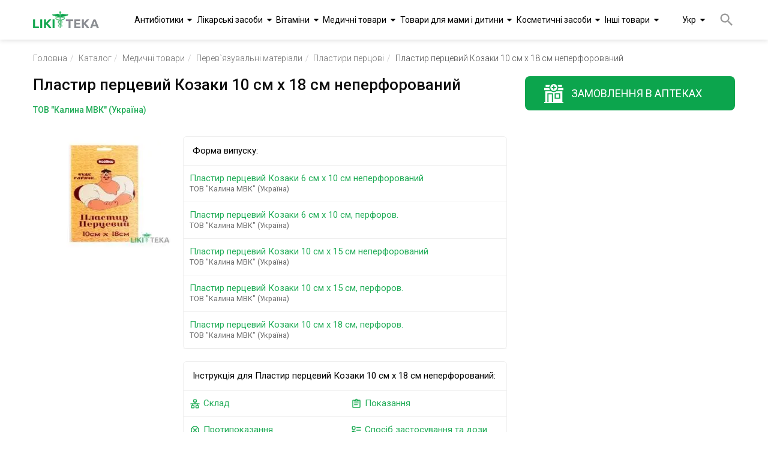

--- FILE ---
content_type: text/html;charset=utf-8
request_url: https://likiteka.info/instruction/plastyr-percovyj-kozaki-10-sm-h-18-sm-neperforirovannyj/
body_size: 74667
content:









<!DOCTYPE html>
<html lang="uk">
<head>
    <meta charset="UTF-8">
    <!-- Google Tag Manager -->
    <script>(function(w,d,s,l,i){w[l]=w[l]||[];w[l].push({'gtm.start':
            new Date().getTime(),event:'gtm.js'});var f=d.getElementsByTagName(s)[0],
        j=d.createElement(s),dl=l!='dataLayer'?'&l='+l:'';j.async=true;j.src=
        'https://www.googletagmanager.com/gtm.js?id='+i+dl;f.parentNode.insertBefore(j,f);
    })(window,document,'script','dataLayer','GTM-5W3DKBJZ');</script>
    <!-- End Google Tag Manager -->

    <!-- Google tag (gtag.js) -->
    <script async src="https://www.googletagmanager.com/gtag/js?id=G-02RN7LWP6G"></script>
    <script>
        window.dataLayer = window.dataLayer || [];
        function gtag(){dataLayer.push(arguments);}
        gtag('js', new Date());

        gtag('config', 'G-02RN7LWP6G');
    </script>

    <title>Пластир перцевий Козаки 10 см х 18 см неперфорований – Інструкція, ціна в аптеках | Лікітека</title>
    <meta name="viewport" content="width=device-width, initial-scale=1.0">
    <meta name="robots" content="index, follow">
    
    <meta name="keywords" content="Козаки №1 інструкція із застосування, аналоги, ціна, склад, опис, знайти в аптеках України, Інші терапевтичні засоби, Пластири перцові">
    
    
    <meta name="description" content="Інструкція по застосуванню Пластир перцевий Козаки 10 см х 18 см неперфорований, повний опис, склад, показання, аналоги, пошук в аптеках – Довідник Лікітека">
    
    
    
    

    
    

    <meta property="og:type" content="website">
    <meta property="og:title" content="Пластир перцевий Козаки 10 см х 18 см неперфорований – Інструкція, ціна в аптеках | Лікітека">
    <meta property="og:description" content="Інструкція по застосуванню Пластир перцевий Козаки 10 см х 18 см неперфорований, повний опис, склад, показання, аналоги, пошук в аптеках – Довідник Лікітека">
    <meta property="og:image" content="https://likiteka.info/assets/img/likiteka.png">
    <meta property="og:site_name" content="Лікітека">

    <link rel="icon" type="image/png" href="/assets/img/favicon.png;jsessionid=F570D041D44BDAA192E6F2620E5F44EC" sizes="16x16">
    <link rel="icon" type="image/png" href="/assets/img/favicon.png;jsessionid=F570D041D44BDAA192E6F2620E5F44EC" sizes="32x32">
    <link rel="icon" type="image/png" href="/assets/img/favicon.png;jsessionid=F570D041D44BDAA192E6F2620E5F44EC" sizes="96x96">

    
    
    <meta property="og:locale" content="uk_UA">
    <meta property="og:locale:alternate" content="ru_UA">
    <meta property="og:url"
          content="https://likiteka.info/instruction/plastyr-percovyj-kozaki-10-sm-h-18-sm-neperforirovannyj/">
    <link rel="alternate" hreflang="ru"
          href="https://likiteka.info/ru/instruction/plastyr-percovyj-kozaki-10-sm-h-18-sm-neperforirovannyj/"/>
    <link rel="alternate" hreflang="uk"
          href="https://likiteka.info/instruction/plastyr-percovyj-kozaki-10-sm-h-18-sm-neperforirovannyj/"/>
    
    
    

    <link rel="preconnect" href="https://fonts.googleapis.com">
    <link rel="preconnect" href="https://fonts.gstatic.com" crossorigin>
    <link href="https://fonts.googleapis.com/css2?family=Roboto:ital,wght@0,100;0,300;0,400;0,500;0,700;0,900;1,100;1,300;1,400;1,500;1,700;1,900&display=swap" rel="stylesheet">
    <link href="/assets/tmp/base/css/lib.css;jsessionid=F570D041D44BDAA192E6F2620E5F44EC" rel="stylesheet">
    
    <link href="/assets/tmp/base/css/main.css;jsessionid=F570D041D44BDAA192E6F2620E5F44EC" rel="stylesheet">

<link href="/assets/lib/lightgallery/dist/css/lightgallery.min.css;jsessionid=F570D041D44BDAA192E6F2620E5F44EC" rel="stylesheet">
<link href="/assets/tmp/instruction/css/main.css;jsessionid=F570D041D44BDAA192E6F2620E5F44EC" rel="stylesheet">





</head>
<body class="sticky-header">
<!-- Google Tag Manager (noscript) -->
<noscript><iframe src="https://www.googletagmanager.com/ns.html?id=GTM-5W3DKBJZ"
                  height="0" width="0" style="display:none;visibility:hidden"></iframe></noscript>
<!-- End Google Tag Manager (noscript) -->
<header class="header">
    <div class="container">
        <div class="header__inner">
            <a class="header__logo" href="https://likiteka.info/">
                <picture title="Довідник лікарських препаратів в Україні">
                    <source srcset="/assets/img/logo.webp" type="image/webp">
                    <source srcset="/assets/img/logo.png" type="image/png">
                    <img loading="lazy" class="header__logo-img" width="111" height="28" src="/assets/img/logo.png"
                         alt="Довідник лікарських препаратів в Україні">
                </picture>
            </a>

            <nav class="header-nav">
                <div class="header-nav__inner">
                    <ul class="header-nav__list">
                        
                            <li class="header-nav__item"><a class="header-nav__link"
                                                            href="https://likiteka.info/catalogue/antibiotiki/">Антибіотики</a>
                                <ul class="submenu">
                                    
                                        <li class="submenu__li">
                                            <a href="https://likiteka.info/catalogue/antibiotiki/antibiotiki-dlya-detej/">Антибіотики для дітей</a>
                                        </li>
                                    
                                        <li class="submenu__li">
                                            <a href="https://likiteka.info/catalogue/antibiotiki/tabletki-i-kapsuly/">Таблетки та капсули</a>
                                        </li>
                                    
                                        <li class="submenu__li">
                                            <a href="https://likiteka.info/catalogue/antibiotiki/inekcionnye/">Ін'єкційні</a>
                                        </li>
                                    
                                </ul>
                            </li>
                        
                            <li class="header-nav__item"><a class="header-nav__link"
                                                            href="https://likiteka.info/catalogue/lekarstvennye-preparaty/">Лікарські засоби</a>
                                <ul class="submenu">
                                    
                                        <li class="submenu__li">
                                            <a href="https://likiteka.info/catalogue/lekarstvennye-preparaty/gomeopaticheskie-preparaty/">Гомеопатичні препарати</a>
                                        </li>
                                    
                                        <li class="submenu__li">
                                            <a href="https://likiteka.info/catalogue/lekarstvennye-preparaty/vakciny/">Вакцини</a>
                                        </li>
                                    
                                        <li class="submenu__li">
                                            <a href="https://likiteka.info/catalogue/lekarstvennye-preparaty/preparaty-ot-prostudy/">Препарати від застуди</a>
                                        </li>
                                    
                                        <li class="submenu__li">
                                            <a href="https://likiteka.info/catalogue/lekarstvennye-preparaty/ginekologicheskie-preparaty/">Гінекологічні препарати</a>
                                        </li>
                                    
                                        <li class="submenu__li">
                                            <a href="https://likiteka.info/catalogue/lekarstvennye-preparaty/kontrastnye-veschestva/">Контрастні речовини</a>
                                        </li>
                                    
                                        <li class="submenu__li">
                                            <a href="https://likiteka.info/catalogue/lekarstvennye-preparaty/preparaty-dlya-serdechnososudistoj-sistemy/">Препарати для серцево-судинної системи</a>
                                        </li>
                                    
                                        <li class="submenu__li">
                                            <a href="https://likiteka.info/catalogue/lekarstvennye-preparaty/gormonalnye-preparaty/">Гормональні препарати</a>
                                        </li>
                                    
                                        <li class="submenu__li">
                                            <a href="https://likiteka.info/catalogue/lekarstvennye-preparaty/obezbolivayuschie-sredstva/">Знеболюючі засоби</a>
                                        </li>
                                    
                                        <li class="submenu__li">
                                            <a href="https://likiteka.info/catalogue/lekarstvennye-preparaty/protivovirusnye-preparaty/">Противірусні препарати</a>
                                        </li>
                                    
                                        <li class="submenu__li">
                                            <a href="https://likiteka.info/catalogue/lekarstvennye-preparaty/gematologicheskie-preparaty/">Гематологічні препарати</a>
                                        </li>
                                    
                                        <li class="submenu__li">
                                            <a href="https://likiteka.info/catalogue/lekarstvennye-preparaty/gepatoprotektory/">Гепатопротектори</a>
                                        </li>
                                    
                                        <li class="submenu__li">
                                            <a href="https://likiteka.info/catalogue/lekarstvennye-preparaty/dermatologicheskie-preparaty/">Дерматологічні препарати</a>
                                        </li>
                                    
                                        <li class="submenu__li">
                                            <a href="https://likiteka.info/catalogue/lekarstvennye-preparaty/preparaty-dlya-nervnoj-sistemy/">Препарати для нервової системи</a>
                                        </li>
                                    
                                        <li class="submenu__li">
                                            <a href="https://likiteka.info/catalogue/lekarstvennye-preparaty/preparaty-ot-allergii/">Препарати від алергії</a>
                                        </li>
                                    
                                        <li class="submenu__li">
                                            <a href="https://likiteka.info/catalogue/lekarstvennye-preparaty/protivogribkovye-sredstva/">Протигрибкові засоби</a>
                                        </li>
                                    
                                        <li class="submenu__li">
                                            <a href="https://likiteka.info/catalogue/lekarstvennye-preparaty/urologicheskie-preparaty/">Урологічні препарати</a>
                                        </li>
                                    
                                        <li class="submenu__li">
                                            <a href="https://likiteka.info/catalogue/lekarstvennye-preparaty/preparaty-pri-adenome-i-prostatite/">Препарати при аденомі та простатиті</a>
                                        </li>
                                    
                                        <li class="submenu__li">
                                            <a href="https://likiteka.info/catalogue/lekarstvennye-preparaty/protivoopuholevye-sredstva/">Протипухлинні засоби</a>
                                        </li>
                                    
                                        <li class="submenu__li">
                                            <a href="https://likiteka.info/catalogue/lekarstvennye-preparaty/anesteziruyuschie-sredstva/">Засоби анестезуючі</a>
                                        </li>
                                    
                                        <li class="submenu__li">
                                            <a href="https://likiteka.info/catalogue/lekarstvennye-preparaty/lekarstva-ot-diabeta/">Ліки від діабету</a>
                                        </li>
                                    
                                        <li class="submenu__li">
                                            <a href="https://likiteka.info/catalogue/lekarstvennye-preparaty/kontracepciya-planirovanie-semi/">Контрацепція, планування сім`ї</a>
                                        </li>
                                    
                                        <li class="submenu__li">
                                            <a href="https://likiteka.info/catalogue/lekarstvennye-preparaty/lechenie-gemorroya/">Лікування геморою</a>
                                        </li>
                                    
                                        <li class="submenu__li">
                                            <a href="https://likiteka.info/catalogue/lekarstvennye-preparaty/preparaty-dlya-potencii/">Препарати для потенції</a>
                                        </li>
                                    
                                        <li class="submenu__li">
                                            <a href="https://likiteka.info/catalogue/lekarstvennye-preparaty/sredstva-dlya-lecheniya-glaz/">Засоби для лікування очей</a>
                                        </li>
                                    
                                        <li class="submenu__li">
                                            <a href="https://likiteka.info/catalogue/lekarstvennye-preparaty/lekarstvennye-travy/">Лікувальні трави</a>
                                        </li>
                                    
                                        <li class="submenu__li">
                                            <a href="https://likiteka.info/catalogue/lekarstvennye-preparaty/lechenie-polosti-rta/">Лікування порожнини рота</a>
                                        </li>
                                    
                                        <li class="submenu__li">
                                            <a href="https://likiteka.info/catalogue/lekarstvennye-preparaty/mochegonnye-sredstva/">Сечогінні засоби</a>
                                        </li>
                                    
                                        <li class="submenu__li">
                                            <a href="https://likiteka.info/catalogue/lekarstvennye-preparaty/preparaty-ot-tuberkuleza/">Препарати від туберкульозу</a>
                                        </li>
                                    
                                        <li class="submenu__li">
                                            <a href="https://likiteka.info/catalogue/lekarstvennye-preparaty/preparaty-dlya-oporno-dvigatelnogo-apparata/">Препарати для лікування хвороб опорно-рухового апарату</a>
                                        </li>
                                    
                                        <li class="submenu__li">
                                            <a href="https://likiteka.info/catalogue/lekarstvennye-preparaty/sredstva-ot-parazitov/">Засоби від паразитів</a>
                                        </li>
                                    
                                        <li class="submenu__li">
                                            <a href="https://likiteka.info/catalogue/lekarstvennye-preparaty/immunomodulyatory/">Імуномодулятори</a>
                                        </li>
                                    
                                        <li class="submenu__li">
                                            <a href="https://likiteka.info/catalogue/lekarstvennye-preparaty/preparaty-dlya-zheludochno-kishechnogo-trakta/">Препарати для шлунково-кишкового тракту</a>
                                        </li>
                                    
                                        <li class="submenu__li">
                                            <a href="https://likiteka.info/catalogue/lekarstvennye-preparaty/tovary-dlya-diety-i-snizheniya-vesa/">Товари для дієти та зниження ваги</a>
                                        </li>
                                    
                                </ul>
                            </li>
                        
                            <li class="header-nav__item"><a class="header-nav__link"
                                                            href="https://likiteka.info/catalogue/vitaminy/">Вітаміни</a>
                                <ul class="submenu">
                                    
                                        <li class="submenu__li">
                                            <a href="https://likiteka.info/catalogue/vitaminy/vitamin-s/">Вітамін С</a>
                                        </li>
                                    
                                        <li class="submenu__li">
                                            <a href="https://likiteka.info/catalogue/vitaminy/vitaminy-a-e-i-d/">Вітаміни А, Е і D</a>
                                        </li>
                                    
                                        <li class="submenu__li">
                                            <a href="https://likiteka.info/catalogue/vitaminy/vitaminy-gruppy-v/">Вітаміни групи В</a>
                                        </li>
                                    
                                        <li class="submenu__li">
                                            <a href="https://likiteka.info/catalogue/vitaminy/vitaminy-dlya-krasoty/">Вітаміни для краси</a>
                                        </li>
                                    
                                        <li class="submenu__li">
                                            <a href="https://likiteka.info/catalogue/vitaminy/vitaminy-dlya-pozhilyh/">Вітаміни для літніх</a>
                                        </li>
                                    
                                        <li class="submenu__li">
                                            <a href="https://likiteka.info/catalogue/vitaminy/vitaminy-dlya-beremennyh-i-kormyaschih/">Вітаміни для вагітних та годуючих</a>
                                        </li>
                                    
                                        <li class="submenu__li">
                                            <a href="https://likiteka.info/catalogue/vitaminy/vitaminy-dlya-detej-i-podrostkov/">Вітаміни для дітей і підлітків</a>
                                        </li>
                                    
                                        <li class="submenu__li">
                                            <a href="https://likiteka.info/catalogue/vitaminy/dlya-glaz/">Для очей</a>
                                        </li>
                                    
                                        <li class="submenu__li">
                                            <a href="https://likiteka.info/catalogue/vitaminy/mineralnye-dobavki/">Мінеральні добавки</a>
                                        </li>
                                    
                                        <li class="submenu__li">
                                            <a href="https://likiteka.info/catalogue/vitaminy/polivitaminy/">Полівітаміни</a>
                                        </li>
                                    
                                        <li class="submenu__li">
                                            <a href="https://likiteka.info/catalogue/vitaminy/preparaty-zheleza/">Препарати заліза</a>
                                        </li>
                                    
                                        <li class="submenu__li">
                                            <a href="https://likiteka.info/catalogue/vitaminy/preparaty-joda/">Препарати йоду</a>
                                        </li>
                                    
                                        <li class="submenu__li">
                                            <a href="https://likiteka.info/catalogue/vitaminy/preparaty-kalciya/">Препарати кальцію</a>
                                        </li>
                                    
                                </ul>
                            </li>
                        
                            <li class="header-nav__item"><a class="header-nav__link"
                                                            href="https://likiteka.info/catalogue/medicinskie-tovary/">Медичні товари</a>
                                <ul class="submenu">
                                    
                                        <li class="submenu__li">
                                            <a href="https://likiteka.info/catalogue/medicinskie-tovary/uhod-za-bolnymi/">Догляд за хворими</a>
                                        </li>
                                    
                                        <li class="submenu__li">
                                            <a href="https://likiteka.info/catalogue/medicinskie-tovary/manipulyacionnye-sredstva/">Маніпуляційні засоби</a>
                                        </li>
                                    
                                        <li class="submenu__li">
                                            <a href="https://likiteka.info/catalogue/medicinskie-tovary/medicinskaya-tehnika/">Медична техніка</a>
                                        </li>
                                    
                                        <li class="submenu__li">
                                            <a href="https://likiteka.info/catalogue/medicinskie-tovary/medtekstil/">Медтекстиль</a>
                                        </li>
                                    
                                        <li class="submenu__li">
                                            <a href="https://likiteka.info/catalogue/medicinskie-tovary/ortopediya/">Ортопедія</a>
                                        </li>
                                    
                                        <li class="submenu__li">
                                            <a href="https://likiteka.info/catalogue/medicinskie-tovary/perevyazochnye-materialy/">Перев`язувальні матеріали</a>
                                        </li>
                                    
                                        <li class="submenu__li">
                                            <a href="https://likiteka.info/catalogue/medicinskie-tovary/reabilitaciya/">Реабілітація</a>
                                        </li>
                                    
                                        <li class="submenu__li">
                                            <a href="https://likiteka.info/catalogue/medicinskie-tovary/tovary-medicinskogo-naznacheniya/">Товари медичного призначення</a>
                                        </li>
                                    
                                        <li class="submenu__li">
                                            <a href="https://likiteka.info/catalogue/medicinskie-tovary/aptechki-medicinskie/">Аптечки медичні</a>
                                        </li>
                                    
                                        <li class="submenu__li">
                                            <a href="https://likiteka.info/catalogue/medicinskie-tovary/diagnosticheskie-testy/">Діагностичні тести</a>
                                        </li>
                                    
                                </ul>
                            </li>
                        
                            <li class="header-nav__item"><a class="header-nav__link"
                                                            href="https://likiteka.info/catalogue/tovary-dlya-mamy-i-rebenka/">Товари для мами і дитини</a>
                                <ul class="submenu">
                                    
                                        <li class="submenu__li">
                                            <a href="https://likiteka.info/catalogue/tovary-dlya-mamy-i-rebenka/detskaya-kosmetika/">Дитяча косметика</a>
                                        </li>
                                    
                                        <li class="submenu__li">
                                            <a href="https://likiteka.info/catalogue/tovary-dlya-mamy-i-rebenka/detskie-aksessuary/">Дитячі аксесуари</a>
                                        </li>
                                    
                                        <li class="submenu__li">
                                            <a href="https://likiteka.info/catalogue/tovary-dlya-mamy-i-rebenka/detskie-vlazhnye-salfetki/">Дитячі вологі серветки</a>
                                        </li>
                                    
                                        <li class="submenu__li">
                                            <a href="https://likiteka.info/catalogue/tovary-dlya-mamy-i-rebenka/detskie-pelenki/">Дитячі пелюшки</a>
                                        </li>
                                    
                                        <li class="submenu__li">
                                            <a href="https://likiteka.info/catalogue/tovary-dlya-mamy-i-rebenka/detskie-podguzniki/">Дитячі підгузники</a>
                                        </li>
                                    
                                        <li class="submenu__li">
                                            <a href="https://likiteka.info/catalogue/tovary-dlya-mamy-i-rebenka/detskoe-pitanie/">Дитяче харчування</a>
                                        </li>
                                    
                                        <li class="submenu__li">
                                            <a href="https://likiteka.info/catalogue/tovary-dlya-mamy-i-rebenka/tovary-dlya-mamy/">Товари для мами</a>
                                        </li>
                                    
                                </ul>
                            </li>
                        
                            <li class="header-nav__item"><a class="header-nav__link"
                                                            href="https://likiteka.info/catalogue/kosmeticheskie-sredstva/">Косметичні засоби</a>
                                <ul class="submenu">
                                    
                                        <li class="submenu__li">
                                            <a href="https://likiteka.info/catalogue/kosmeticheskie-sredstva/sredstva-dlya-volos/">Засоби для волосся</a>
                                        </li>
                                    
                                        <li class="submenu__li">
                                            <a href="https://likiteka.info/catalogue/kosmeticheskie-sredstva/sredstva-dlya-gub/">Засоби для губ</a>
                                        </li>
                                    
                                        <li class="submenu__li">
                                            <a href="https://likiteka.info/catalogue/kosmeticheskie-sredstva/sredstva-dlya-dusha-i-vanny/">Засоби для ванни та душу</a>
                                        </li>
                                    
                                        <li class="submenu__li">
                                            <a href="https://likiteka.info/catalogue/kosmeticheskie-sredstva/sredstva-dlya-lica/">Засоби для обличчя</a>
                                        </li>
                                    
                                        <li class="submenu__li">
                                            <a href="https://likiteka.info/catalogue/kosmeticheskie-sredstva/sredstva-dlya-tela/">Засоби для тіла</a>
                                        </li>
                                    
                                        <li class="submenu__li">
                                            <a href="https://likiteka.info/catalogue/kosmeticheskie-sredstva/sredstva-lichnoj-gigieny/">Засоби особистої гігієни</a>
                                        </li>
                                    
                                        <li class="submenu__li">
                                            <a href="https://likiteka.info/catalogue/kosmeticheskie-sredstva/sredstva-zhenskoj-gigieny/">Засоби жіночої гігієни</a>
                                        </li>
                                    
                                </ul>
                            </li>
                        
                            <li class="header-nav__item"><a class="header-nav__link"
                                                            href="https://likiteka.info/catalogue/drugie-tovary/">Інші товари</a>
                                <ul class="submenu">
                                    
                                        <li class="submenu__li">
                                            <a href="https://likiteka.info/catalogue/drugie-tovary/dieticheskie-produkty/">Дієтичні продукти</a>
                                        </li>
                                    
                                        <li class="submenu__li">
                                            <a href="https://likiteka.info/catalogue/drugie-tovary/aromaterapiya/">Ароматерапія</a>
                                        </li>
                                    
                                        <li class="submenu__li">
                                            <a href="https://likiteka.info/catalogue/drugie-tovary/bytovaya-himiya/">Побутова хімія</a>
                                        </li>
                                    
                                        <li class="submenu__li">
                                            <a href="https://likiteka.info/catalogue/drugie-tovary/repellenty/">Репеленти</a>
                                        </li>
                                    
                                </ul>
                            </li>
                        
                    </ul>
                </div>
            </nav>
            <div class="lang-container">
                <div class="lang">
                    
                        
                            <span class="lang__base">Укр</span>
                            <div class="lang__box">
                                <span class="lang__item lang__item_active">Укр</span>
                                <a class="lang__item" rel="alternate" hreflang="ru"
                                   href="https://likiteka.info/ru/instruction/plastyr-percovyj-kozaki-10-sm-h-18-sm-neperforirovannyj/">Рус</a>
                            </div>
                        
                        
                    
                </div>
            </div>

            
                <button class="btn header__search-btn" id="header__search-btn">
                    <svg class="header__search-btn-icon" width="28" height="28" viewBox="0 0 24 24">
                        <path fill="currentColor"
                              d="M9.5,3A6.5,6.5 0 0,1 16,9.5C16,11.11 15.41,12.59 14.44,13.73L14.71,14H15.5L20.5,19L19,20.5L14,15.5V14.71L13.73,14.44C12.59,15.41 11.11,16 9.5,16A6.5,6.5 0 0,1 3,9.5A6.5,6.5 0 0,1 9.5,3M9.5,5C7,5 5,7 5,9.5C5,12 7,14 9.5,14C12,14 14,12 14,9.5C14,7 12,5 9.5,5Z"/>
                    </svg>
                </button>
            

            <div class="burger">
                <span></span>
            </div>
        </div>
        
            <div class="header__search-box autocomplete" id="header-autocomplete">
                <form class="header__search-form" action="https://likiteka.info/search" method="get" id="header-search">
                    <input class="header__search-input" type="text" placeholder="Введіть назву препарату" tabindex="1" name="q">
                    <ul class="search-result-list header__result-item-list" >






























                    </ul>
                    <button class="header__form-search-btn btn btn--green" type="submit">Знайти</button>
                </form>
            </div>
        
    </div>
</header>
<div class="main-content">


    <div class="breadcrumb">
        <div class="container">
            <ul itemscope itemtype="http://schema.org/BreadcrumbList" class="breadcrumb__list">
                <li itemprop="itemListElement" itemscope itemtype="https://schema.org/ListItem"
                    class="breadcrumb__list-item"><a itemscope itemtype="https://schema.org/WebPage" itemprop="item" itemid="https://likiteka.info/" class="breadcrumb__list-link"
                                                     href="https://likiteka.info/">Головна</a>
                    <meta itemprop="name" content="Головна"/>
                    <meta itemprop="position" content="1"/>
                </li>
                <li itemprop="itemListElement" itemscope itemtype="https://schema.org/ListItem"
                    class="breadcrumb__list-item"><a itemscope itemtype="https://schema.org/WebPage" itemprop="item" itemid="https://likiteka.info/catalogue/" class="breadcrumb__list-link"
                                                     href="https://likiteka.info/catalogue/">Каталог</a>
                    <meta itemprop="name" content="Каталог"/>
                    <meta itemprop="position" content="2"/>
                </li>
                <li itemprop="itemListElement" itemscope itemtype="https://schema.org/ListItem"
                    class="breadcrumb__list-item"><a itemscope itemtype="https://schema.org/WebPage" itemprop="item" itemid="https://likiteka.info/catalogue/medicinskie-tovary/"
                                                     class="breadcrumb__list-link"
                                                     href="https://likiteka.info/catalogue/medicinskie-tovary/">Медичні товари</a>
                    <meta itemprop="name" content="Медичні товари"/>
                    <meta itemprop="position" content="3"/>
                </li>
                
                    
                        <li itemprop="itemListElement" itemscope itemtype="https://schema.org/ListItem"
                            class="breadcrumb__list-item"><a itemscope itemtype="https://schema.org/WebPage" itemprop="item"
                                                             itemid="https://likiteka.info/catalogue/medicinskie-tovary/perevyazochnye-materialy/"
                                                             class="breadcrumb__list-link"
                                                             href="https://likiteka.info/catalogue/medicinskie-tovary/perevyazochnye-materialy/">Перев`язувальні матеріали</a>
                            <meta itemprop="name" content="Перев`язувальні матеріали"/>
                            <meta itemprop="position" content="4"/>
                        </li>
                        
                            
                                <li itemprop="itemListElement" itemscope itemtype="https://schema.org/ListItem"
                                    class="breadcrumb__list-item"><a itemscope itemtype="https://schema.org/WebPage" itemprop="item"
                                                                     itemid="https://likiteka.info/catalogue/medicinskie-tovary/perevyazochnye-materialy/plastyri-percovye/"
                                                                     class="breadcrumb__list-link"
                                                                     href="https://likiteka.info/catalogue/medicinskie-tovary/perevyazochnye-materialy/plastyri-percovye/">Пластири перцові</a>
                                    <meta itemprop="name" content="Пластири перцові"/>
                                    <meta itemprop="position" content="5"/>
                                </li>
                                <li itemprop="itemListElement" itemscope itemtype="https://schema.org/ListItem" class="breadcrumb__list-item">Пластир перцевий Козаки 10 см х 18 см неперфорований
                                    <meta itemprop="name" content="Пластир перцевий Козаки 10 см х 18 см неперфорований"/>
                                    <meta itemprop="position" content="6"/>
                                </li>
                            
                            
                        
                    
                    
                
            </ul>
        </div>
    </div>


<section class="tablets">
    <div class="container">
        <div class="tablets__inner">
            <div class="tablets-container">
                <h1>Пластир перцевий Козаки 10 см х 18 см неперфорований</h1>
                
                    <span class="caption-h">ТОВ "Калина МВК" (Україна)</span>
                
                <div class="tablets-main">
                    <div class="tablets-main__item" id="lightgallery">
                        <a class="fancybox" href="/skuPhoto/62576.jpg">
                            <picture title="Пластир перцевий Козаки 10 см х 18 см неперфорований">
                                <source srcset="/skuPhoto/62576s.webp" type="image/webp">
                                <source srcset="/skuPhoto/62576s.jpg" type="image/jpeg">
                                <img loading="lazy" width="252" height="200" alt="Пластир перцевий Козаки 10 см х 18 см неперфорований" src="/skuPhoto/62576s.jpg">
                            </picture>
                        </a>
                    </div>

                    <div class="tablets-main__item">
                        
                            <div class="tablets-main__text">
                                <div class="tablets-main__text-title">Форма випуску:</div>
                                <ul class="tablets-main__section-list">
                                    
                                        <li class="tablets-main__section-item">
                                            <a class="tablets-main__text-link" href="https://likiteka.info/instruction/plastyr-percovyj-kozaki-6-sm-h-10-sm-neperforirovannyj/">Пластир перцевий Козаки 6 см х 10 см неперфорований
                                                <br>
                                                    <span class="tablets-main__text-producer">ТОВ "Калина МВК" (Україна)</span>
                                            </a>
                                        </li>
                                    
                                        <li class="tablets-main__section-item">
                                            <a class="tablets-main__text-link" href="https://likiteka.info/instruction/plastyr-percovyj-kozaki-6-sm-h-10-sm-perf/">Пластир перцевий Козаки 6 см х 10 см, перфоров.
                                                <br>
                                                    <span class="tablets-main__text-producer">ТОВ "Калина МВК" (Україна)</span>
                                            </a>
                                        </li>
                                    
                                        <li class="tablets-main__section-item">
                                            <a class="tablets-main__text-link" href="https://likiteka.info/instruction/plastyr-percovyj-kozaki-10-sm-h-15-sm-neperforirovannyj/">Пластир перцевий Козаки 10 см х 15 см неперфорований
                                                <br>
                                                    <span class="tablets-main__text-producer">ТОВ "Калина МВК" (Україна)</span>
                                            </a>
                                        </li>
                                    
                                        <li class="tablets-main__section-item">
                                            <a class="tablets-main__text-link" href="https://likiteka.info/instruction/plastyr-percovyj-kozaki-10-sm-h-15-sm-perf/">Пластир перцевий Козаки 10 см х 15 см, перфоров.
                                                <br>
                                                    <span class="tablets-main__text-producer">ТОВ "Калина МВК" (Україна)</span>
                                            </a>
                                        </li>
                                    
                                        <li class="tablets-main__section-item">
                                            <a class="tablets-main__text-link" href="https://likiteka.info/instruction/plastyr-percovyj-kozaki-10-sm-h-18-sm-perf/">Пластир перцевий Козаки 10 см х 18 см, перфоров.
                                                <br>
                                                    <span class="tablets-main__text-producer">ТОВ "Калина МВК" (Україна)</span>
                                            </a>
                                        </li>
                                    
                                    
                                </ul>
                            </div>
                        

                        <div class="tablets-main__text">
                            <div class="tablets-main__text-title">Інструкція для Пластир перцевий Козаки 10 см х 18 см неперфорований:</div>
                            <div class="tablets-main__table">
                                <div class="tablets-main__table-item">
                                    
                                        <a class="tablets-main__text-link" href="#compositionAnchor">
                                            <svg width="18" height="18" viewBox="0 0 24 24">
                                                <path fill="currentColor"
                                                      d="M10,2C8.89,2 8,2.89 8,4V7C8,8.11 8.89,9 10,9H11V11H2V13H6V15H5C3.89,15 3,15.89 3,17V20C3,21.11 3.89,22 5,22H9C10.11,22 11,21.11 11,20V17C11,15.89 10.11,15 9,15H8V13H16V15H15C13.89,15 13,15.89 13,17V20C13,21.11 13.89,22 15,22H19C20.11,22 21,21.11 21,20V17C21,15.89 20.11,15 19,15H18V13H22V11H13V9H14C15.11,9 16,8.11 16,7V4C16,2.89 15.11,2 14,2H10M10,4H14V7H10V4M5,17H9V20H5V17M15,17H19V20H15V17Z"/>
                                            </svg>
                                            Склад</a>
                                    
                                    
                                        <a class="tablets-main__text-link" href="#limitationsAnchor">
                                            <svg width="18" height="18" viewBox="0 0 24 24">
                                                <path fill="currentColor"
                                                      d="M8.27,3L3,8.27V15.73L8.27,21H15.73C17.5,19.24 21,15.73 21,15.73V8.27L15.73,3M9.1,5H14.9L19,9.1V14.9L14.9,19H9.1L5,14.9V9.1M9.12,7.71L7.71,9.12L10.59,12L7.71,14.88L9.12,16.29L12,13.41L14.88,16.29L16.29,14.88L13.41,12L16.29,9.12L14.88,7.71L12,10.59"/>
                                            </svg>
                                            Протипоказання</a>
                                    
                                    
                                    
                                    <a class="tablets-main__text-link" href="#registrationDataAnchor">
                                        <svg width="18" height="18" viewBox="0 0 24 24">
                                            <path fill="currentColor"
                                                  d="M9 10A3.04 3.04 0 0 1 12 7A3.04 3.04 0 0 1 15 10A3.04 3.04 0 0 1 12 13A3.04 3.04 0 0 1 9 10M12 19L16 20V16.92A7.54 7.54 0 0 1 12 18A7.54 7.54 0 0 1 8 16.92V20M12 4A5.78 5.78 0 0 0 7.76 5.74A5.78 5.78 0 0 0 6 10A5.78 5.78 0 0 0 7.76 14.23A5.78 5.78 0 0 0 12 16A5.78 5.78 0 0 0 16.24 14.23A5.78 5.78 0 0 0 18 10A5.78 5.78 0 0 0 16.24 5.74A5.78 5.78 0 0 0 12 4M20 10A8.04 8.04 0 0 1 19.43 12.8A7.84 7.84 0 0 1 18 15.28V23L12 21L6 23V15.28A7.9 7.9 0 0 1 4 10A7.68 7.68 0 0 1 6.33 4.36A7.73 7.73 0 0 1 12 2A7.73 7.73 0 0 1 17.67 4.36A7.68 7.68 0 0 1 20 10Z"/>
                                        </svg>
                                        Реєстраційні дані</a>
                                </div>
                                <div class="tablets-main__table-item">
                                    
                                        <a class="tablets-main__text-link" href="#indicationsAnchor">
                                            <svg width="18" height="18" viewBox="0 0 24 24">
                                                <path fill="currentColor"
                                                      d="M19,3H14.82C14.25,1.44 12.53,0.64 11,1.2C10.14,1.5 9.5,2.16 9.18,3H5A2,2 0 0,0 3,5V19A2,2 0 0,0 5,21H19A2,2 0 0,0 21,19V5A2,2 0 0,0 19,3M12,3A1,1 0 0,1 13,4A1,1 0 0,1 12,5A1,1 0 0,1 11,4A1,1 0 0,1 12,3M7,7H17V5H19V19H5V5H7V7M17,11H7V9H17V11M15,15H7V13H15V15Z"/>
                                            </svg>
                                            Показання</a>
                                    
                                    
                                        <a class="tablets-main__text-link" href="#dosageAndAdministrationAnchor">
                                            <svg width="18" height="18" viewBox="0 0 24 24">
                                                <path fill="currentColor"
                                                      d="M4 13C2.89 13 2 13.89 2 15V19C2 20.11 2.89 21 4 21H8C9.11 21 10 20.11 10 19V15C10 13.89 9.11 13 8 13M8.2 14.5L9.26 15.55L5.27 19.5L2.74 16.95L3.81 15.9L5.28 17.39M4 3C2.89 3 2 3.89 2 5V9C2 10.11 2.89 11 4 11H8C9.11 11 10 10.11 10 9V5C10 3.89 9.11 3 8 3M4 5H8V9H4M12 5H22V7H12M12 19V17H22V19M12 11H22V13H12Z"/>
                                            </svg>
                                            Спосіб застосування та дози</a>
                                    
                                    
                                    
                                        <a class="tablets-main__text-link" href="#storageAndHandlingAnchor">
                                            <svg width="18" height="18" viewBox="0 0 24 24">
                                                <path fill="currentColor"
                                                      d="M3,3H21V7H3V3M4,8H20V21H4V8M9.5,11A0.5,0.5 0 0,0 9,11.5V13H15V11.5A0.5,0.5 0 0,0 14.5,11H9.5Z"/>
                                            </svg>
                                            Умови зберігання</a>
                                    
                                    <a class="tablets-main__text-link" href="#analogsAnchor">
                                        <svg width="18" height="18" viewBox="0 0 24 24">
                                            <path fill="currentColor"
                                                  d="M13,14C9.64,14 8.54,15.35 8.18,16.24C9.25,16.7 10,17.76 10,19A3,3 0 0,1 7,22A3,3 0 0,1 4,19C4,17.69 4.83,16.58 6,16.17V7.83C4.83,7.42 4,6.31 4,5A3,3 0 0,1 7,2A3,3 0 0,1 10,5C10,6.31 9.17,7.42 8,7.83V13.12C8.88,12.47 10.16,12 12,12C14.67,12 15.56,10.66 15.85,9.77C14.77,9.32 14,8.25 14,7A3,3 0 0,1 17,4A3,3 0 0,1 20,7C20,8.34 19.12,9.5 17.91,9.86C17.65,11.29 16.68,14 13,14M7,18A1,1 0 0,0 6,19A1,1 0 0,0 7,20A1,1 0 0,0 8,19A1,1 0 0,0 7,18M7,4A1,1 0 0,0 6,5A1,1 0 0,0 7,6A1,1 0 0,0 8,5A1,1 0 0,0 7,4M17,6A1,1 0 0,0 16,7A1,1 0 0,0 17,8A1,1 0 0,0 18,7A1,1 0 0,0 17,6Z"/>
                                        </svg>
                                        Рекомендовані аналоги</a>
                                </div>
                            </div>
                        </div>
                    </div>
                </div>

                <div class="tablets-container-desc">
                    Інструкція вказана для Пластир перцевий Козаки 10 см х 18 см неперфорований
                </div>

                

                <div class="tablets-tabs">
                    
                        <div class="tablets-tabs__item tablets-tabs__item_active" id="compositionAnchor">
                            <h2>Склад <span class="tablets-tabs__name"></span></h2>
                            <div class="tablets-tabs__box">
                                <div class="generation-about-tablet">
                                        <p aria-controls="#descr0" aria-expanded="true" data-index="descr_cont_0" data-mobile-id="descr0" data-target="#descr0" id="Опис"><strong>Опис</strong></p>

<p>Пластир перцевий Козаки неперфорований - пластир на тканинній основі, просочений екстрактом стручкового перцю.</p>

                                </div>
                            </div>
                        </div>
                    

                    
                        <div class="tablets-tabs__item tablets-tabs__item_active" id="indicationsAnchor">
                            <h2>Показання <span class="tablets-tabs__name">Пластир перцевий Козаки 10 см х 18 см неперфорований</span></h2>
                            <div class="tablets-tabs__box">
                                <div class="generation-about-tablet">
                                        <p>Пластир перцевий застосовують як місцево засіб при радикулітах, міозитах, невралгії, люмбаго, ревматизмі, простудних захворюваннях.</p>

                                </div>
                            </div>
                        </div>
                    

                    
                        <div class="tablets-tabs__item tablets-tabs__item_active" id="limitationsAnchor">
                            <h2>Протипоказання <span class="tablets-tabs__name">Пластир перцевий Козаки 10 см х 18 см неперфорований</span></h2>
                            <div class="tablets-tabs__box">
                                <div class="generation-about-tablet">
                                        <p>Гіперчутливість до основи пластиру,&nbsp;клеючої речовини.</p>

<p aria-controls="#descr4" aria-expanded="true" data-index="descr_cont_4" data-mobile-id="descr4" data-target="#descr4" id="Застереження"><strong>Застереження</strong></p>

<p>Пластир не можна використовувати на відкритих і післяопераційних ранах, на&nbsp;подразнених і пошкоджених ділянках шкіри з рубцями і опіками, хворому з підвищеною температурою. Не накладати на ділянку в області серця.</p>

<p>У разі появи сильного&nbsp;подразнення пластир необхідно зняти. Не нагрівати поверхню пластиру при використанні.</p>

<p>Використання жінками в період вагітності та годування груддю можливе тільки після консультації з лікарем.</p>

                                </div>
                            </div>
                        </div>
                    

                    
                        <div class="tablets-tabs__item tablets-tabs__item_active" id="dosageAndAdministrationAnchor">
                            <h2>Спосіб застосування та дози <span class="tablets-tabs__name">Пластир перцевий Козаки 10 см х 18 см неперфорований</span></h2>
                            <div class="tablets-tabs__box">
                                <div class="generation-about-tablet">
                                        <p>Перед використанням зняти захисну плівку, наклеїти пластир на суху і чисту шкіру. Пластир може залишатися на шкірі протягом доби.</p>

                                </div>
                            </div>
                        </div>
                    

                    

                    

                    

                    
                        <div class="tablets-tabs__item tablets-tabs__item_active" id="storageAndHandlingAnchor">
                            <h2>Умови зберігання <span class="tablets-tabs__name">Пластир перцевий Козаки 10 см х 18 см неперфорований</span></h2>
                            <div class="tablets-tabs__box">
                                <div class="generation-about-tablet">
                                        <p aria-controls="#descr5" aria-expanded="true" data-index="descr_cont_5" data-mobile-id="descr5" data-target="#descr5" id="Умови_зберігання"><strong>Умови зберігання</strong></p>

<p>Зберігати при температурі від 5 &deg; C до 35 &deg; C.</p>

                                </div>
                            </div>
                        </div>
                    
                    
                        <div class="tablets-tabs__item tablets-tabs__item_active" id="registrationDataAnchor">
                            <h2>Реєстраційні дані <span class="tablets-tabs__name">Пластир перцевий Козаки 10 см х 18 см неперфорований</span></h2>
                            <div class="tablets-tabs__box">
                                <div class="generation-about-tablet">
                                    
                                        <p><b>Виробник: </b><a href="https://likiteka.info/manufacturer-list/4323/">ТОВ "Калина МВК" (Україна)</a></p>
                                    
                                    
                                    
                                    
                                    
                                        <p><b>Код АТХ:</b></p>
                                        <p><b>(V)</b> <a href="https://likiteka.info/atc-list/V/">Інші лікарські засоби</a></p>
                                        <p><b>(V03)</b> <a href="https://likiteka.info/atc-list/V03/">Інші терапевтичні продукти</a></p>
                                        <p><b>(V03A)</b> <a href="https://likiteka.info/atc-list/V03A/">Інші терапевтичні препарати</a></p>
                                        
                                            <p><b>(V03AX)</b> <a href="https://likiteka.info/atc-list/V03AX/">Інші терапевтичні засоби</a></p>
                                        
                                        
                                    
                                </div>
                            </div>
                        </div>
                    
                </div>
                
                <div class="tablets-date">
                    <p class="tablets-date__item">Дата оновлення информації: 10.11.2022
                        р.</p>
                    <p class="tablets-date__item">© likiteka 2025</p>
                </div>
                
                    <div class="tablets-analogs" id="analogsAnchor">
                        <div class="tablets-analogs__title">Аналоги по діючій речовині і ATC 4 го рівня: <span class="tablets-tabs__name">Пластир перцевий Козаки 10 см х 18 см неперфорований:</span></div>
                        <ul class="tablets-analogs__ul">
                            
                                <li class="tablets-analogs__li">
                                    <a class="tablets-analogs__link" href="https://likiteka.info/instruction/plastyr-percovyj-profi-farm-perforirovannyj-12h18-sm/">Пластир перцевий Профі Фарм перфорований 12х18 см, Аргопласт (Україна, Київ)</a>
                                </li>
                            
                                <li class="tablets-analogs__li">
                                    <a class="tablets-analogs__link" href="https://likiteka.info/instruction/plastyr-percovyj-san-farma-san-farma-12-sm-h-18-sm/">Пластир перцевий San Farma (Сан Фарма) 12 см х 18 см, Жеїанг Банглі Медікал Продуктс Ко., Лтд. (Китай)</a>
                                </li>
                            
                                <li class="tablets-analogs__li">
                                    <a class="tablets-analogs__link" href="https://likiteka.info/instruction/plastyr-percovyj-medrull-medrull-6-sm-h-10-sm/">Пластир перцевий Медрулл (Medrull) 6 см х 10 см, СІА Форанс (Латвія)</a>
                                </li>
                            
                                <li class="tablets-analogs__li">
                                    <a class="tablets-analogs__link" href="https://likiteka.info/instruction/plastyr-percovyj-pomoschnik-perforirovannyj-10-sm-h-18-sm/">Пластир Перцевий Помічник перфорований 10 см х 18 см, ТОВ "Калина МВК" (Україна)</a>
                                </li>
                            
                                <li class="tablets-analogs__li">
                                    <a class="tablets-analogs__link" href="https://likiteka.info/instruction/plastyr-percovyj-pomoschnik-perforirovannyj-10-sm-h-15-sm/">Пластир Перцевий Помічник перфорований 10 см х 15 см, ТОВ "Калина МВК" (Україна)</a>
                                </li>
                            
                                <li class="tablets-analogs__li">
                                    <a class="tablets-analogs__link" href="https://likiteka.info/instruction/plastyr-percovyj-pomoschnik-neperforirovannyj-10-sm-h-18-sm/">Пластир Перцевий Помічник неперфорований 10 см х 18 см, ТОВ "Калина МВК" (Україна)</a>
                                </li>
                            
                                <li class="tablets-analogs__li">
                                    <a class="tablets-analogs__link" href="https://likiteka.info/instruction/plastyr-percovyj-pomoschnik-perforirovannyj-6-sm-h-10-sm/">Пластир Перцевий Помічник перфорований 6 см х 10 см, ТОВ "Калина МВК" (Україна)</a>
                                </li>
                            
                                <li class="tablets-analogs__li">
                                    <a class="tablets-analogs__link" href="https://likiteka.info/instruction/plastyr-percovyj-pomoschnik-neperforirovannyj-10-sm-h-15-sm/">Пластир Перцевий Помічник неперфорований 10 см х 15 см, ТОВ "Калина МВК" (Україна)</a>
                                </li>
                            
                        </ul>
                    </div>
                
            </div>

            
                <div class="tablets-sidebar">
                    <a target="_blank" href="https://mypharmacy.com.ua/plastyr-percovyj-kozaki/62576/" class="btn btn--green btn-order" rel="nofollow">
                        Замовлення в аптеках
                    </a>
                    
                </div>
            
        </div>
    </div>
</section>

<button class="btn back-to-top">
    <i class="back-to-top__icon fas fa-arrow-circle-up"></i>
</button>





</div>
<footer class="footer">
    <div class="container">
        <div class="footer__logo-wrapper">
            <a class="footer__logo-link" href="https://likiteka.info/">
                <picture title="Довідник лікарських препаратів в Україні">
                    <source srcset="/assets/img/logo-footer.webp" type="image/webp">
                    <source srcset="/assets/img/logo-footer.png" type="image/png">
                    <img loading="lazy" width="111" height="28" src="/assets/img/logo-footer.png"
                         alt="Довідник лікарських препаратів в Україні">
                </picture>
            </a>
            <p class="footer__copy">Copyright © 2025 likiteka.info</p>
        </div>
        <div class="footer__content-wrapper">
            <div class="footer__content-box">
                <div class="footer__item">
                    <div class="footer__item-tittle text-upper">Про компанію</div>
                    <ul class="footer__menu">
                        <li class="footer__menu-item"><a class="footer__menu-link" href="https://likiteka.info/about-as/">Про Likiteka</a></li>
                        <li class="footer__menu-item"><a class="footer__menu-link" href="https://likiteka.info/terms-of-use/">Умови використання</a></li>
                        <li class="footer__menu-item"><a class="footer__menu-link" href="https://likiteka.info/advertising-placement/">Розміщення реклами</a></li>
                    </ul>
                </div>
                <div class="footer__item">
                    <div class="footer__item-tittle text-upper">Довідник</div>
                    <ul class="footer__menu">
                        
                            <li class="footer__menu-item">
                                <a class="footer__menu-link"
                                   href="https://likiteka.info/catalogue/antibiotiki/">Антибіотики</a>
                            </li>
                        
                            <li class="footer__menu-item">
                                <a class="footer__menu-link"
                                   href="https://likiteka.info/catalogue/lekarstvennye-preparaty/">Лікарські засоби</a>
                            </li>
                        
                            <li class="footer__menu-item">
                                <a class="footer__menu-link"
                                   href="https://likiteka.info/catalogue/vitaminy/">Вітаміни</a>
                            </li>
                        
                            <li class="footer__menu-item">
                                <a class="footer__menu-link"
                                   href="https://likiteka.info/catalogue/medicinskie-tovary/">Медичні товари</a>
                            </li>
                        
                            <li class="footer__menu-item">
                                <a class="footer__menu-link"
                                   href="https://likiteka.info/catalogue/tovary-dlya-mamy-i-rebenka/">Товари для мами і дитини</a>
                            </li>
                        
                            <li class="footer__menu-item">
                                <a class="footer__menu-link"
                                   href="https://likiteka.info/catalogue/kosmeticheskie-sredstva/">Косметичні засоби</a>
                            </li>
                        
                            <li class="footer__menu-item">
                                <a class="footer__menu-link"
                                   href="https://likiteka.info/catalogue/drugie-tovary/">Інші товари</a>
                            </li>
                        
                        <li class="footer__menu-item"><a class="footer__menu-link" href="https://likiteka.info/catalogue/">Усі категорії</a></li>
                        <li class="footer__menu-item"><a class="footer__menu-link" href="https://likiteka.info/active-substance-list/">Діючі речовини</a></li>
                        <li class="footer__menu-item"><a class="footer__menu-link" href="https://likiteka.info/list/">Алфавітний покажчик</a></li>
                        <li class="footer__menu-item"><a class="footer__menu-link" href="https://likiteka.info/manufacturer-list/">Виробники</a></li>
                        <li class="footer__menu-item"><a class="footer__menu-link" href="https://likiteka.info/pharmacological-group-list/">Фармакологічна група</a></li>
                        <li class="footer__menu-item"><a class="footer__menu-link" href="https://likiteka.info/atc-list/">АТС-Класифікація</a></li>
                    </ul>
                </div>
            </div>

            <div class="footer__item">
                <div class="footer__item-tittle text-upper">ТОП пошуку препаратів</div>
                <ul class="footer__menu">
                    
                        <li class="footer__menu-item">
                            <a class="footer__menu-link" href="https://likiteka.info/instruction/nimesil-granuly-d-or-susp-100-mg-2-g-2-g-v-pak-30/">Німесил гранули д/ор. сусп., 100 мг/2 г по 2 г у пак. №30</a>
                        </li>
                    
                        <li class="footer__menu-item">
                            <a class="footer__menu-link" href="https://likiteka.info/instruction/forksiga-tabl-p-plen-obol-10-mg-30/">Форксіга табл. в/плівк. обол. 10 мг №30</a>
                        </li>
                    
                        <li class="footer__menu-item">
                            <a class="footer__menu-link" href="https://likiteka.info/instruction/sindzhardi-tabl-p-plen-obolochkoj-12-5-mg-1000-mg-blister-60/">Сінджарді табл. в/плів. оболонкою 12,5 мг + 1000 мг блістер №60</a>
                        </li>
                    
                        <li class="footer__menu-item">
                            <a class="footer__menu-link" href="https://likiteka.info/instruction/simbikort-turbuhaler-por-d-ing-160-mk-4-5-mkg-doza-60-doz/">Симбікорт Турбухалер пор. д/інг. 160 мкг/4,5 мкг/доза 60 доз</a>
                        </li>
                    
                        <li class="footer__menu-item">
                            <a class="footer__menu-link" href="https://likiteka.info/instruction/dzhardins-tabl-p-plen-obol-10-mg-30/">Джардінс табл. в/плівк. обол. 10 мг №30</a>
                        </li>
                    
                        <li class="footer__menu-item">
                            <a class="footer__menu-link" href="https://likiteka.info/instruction/evkazolin-akva-sprej-naz-1-mg-g-po-10-g-vo-flak/">Евказолін Аква спрей наз., 1 мг/г по 10 г у флак.</a>
                        </li>
                    
                        <li class="footer__menu-item">
                            <a class="footer__menu-link" href="https://likiteka.info/instruction/detraleks-1000-mg-tabl-p-plen-obol-1000-mg-30-10h3/">Детралекс 1000 мг табл. в/плів. обол. 1000 мг №30 (10х3)</a>
                        </li>
                    
                        <li class="footer__menu-item">
                            <a class="footer__menu-link" href="https://likiteka.info/instruction/ksaltofaj-r-r-d-in-100-ed-ml-kartr-3-ml-vlozh-v-shpric-ruchku-5/">Ксалтофай р-н д/ін. 100 ОД/мл картр. 3 мл, вклад. у шприц-ручку №5</a>
                        </li>
                    
                        <li class="footer__menu-item">
                            <a class="footer__menu-link" href="https://likiteka.info/instruction/ferveks-dlya-vzroslyh-poroshok-d-oraln-r-ra-sashe-8/">Фервекс Для Дорослих порошок д/ор. р-ну саше №8</a>
                        </li>
                    
                        <li class="footer__menu-item">
                            <a class="footer__menu-link" href="https://likiteka.info/instruction/kombigripp-hot-sip-poroshok-d-or-r-ra-s-limon-vkusom-5-g-sashe-10/">Комбігрип Хот Сіп порошок д/ор. р-ну з лимон. смаком 5 г саше №10</a>
                        </li>
                    
                </ul>
            </div>
        </div>
    </div>
    <div class="footer-bot">
        <span>Самолікування може бути шкідливим для вашого здоров’я</span>
    </div>
</footer>



<script>
    const languageNameForUrl = '/',
        isDefaultLanguage = true,
        hideHeaderSearch = false,
        productNameM = 'Назва товару',
        nameOfCategoryM = 'Назва категорії';
</script>
<script src="/assets/tmp/base/js/lib.js;jsessionid=F570D041D44BDAA192E6F2620E5F44EC"></script>
<script src="/assets/tmp/base/js/main.js;jsessionid=F570D041D44BDAA192E6F2620E5F44EC"></script>
<script src="/assets/lib/lightgallery/dist/js/lightgallery.min.js;jsessionid=F570D041D44BDAA192E6F2620E5F44EC"></script>

<script src="/assets/tmp/instruction/js/main.js;jsessionid=F570D041D44BDAA192E6F2620E5F44EC"></script>

</body>
</html>

--- FILE ---
content_type: text/css;charset=UTF-8
request_url: https://likiteka.info/assets/tmp/base/css/main.css;jsessionid=F570D041D44BDAA192E6F2620E5F44EC
body_size: 3415
content:
@charset "UTF-8";:root{--color-crimsonRed:#999;--color-argent:#c0c0c0;--color-black:#000;--color-white:#fff;--color-smokyBlack:#0e0e0e;--color-cultured:#f3faf2;--color-cultured2:#f8f8f8;--color-cultured3:#f5f5f5;--color-blackBean:#333;--color-green:#20ac57;--color-green2:#0ca54d;--color-forestGreen:#094c23;--color-castletonGreen:#045d27;--color-brightGray:#ededed;--color-brightGray2:#ececec;--color-brightGray3:#efefef;--color-gray:#bebebe;--color-bloodRed:#666;--color-darkSilver:#6d6d6d;--color-darkSilver2:#4d4d4d;--color-cosmicLatte:#fbfcea;--color-wenge:#5d5851;--color-englishVermillion:#cc4848;--color-opal:#acc6b6;--color-platinum:#e6e6e6;--color-light-silver:#d8d8d8;--color-dim-gray:#63776b;--color-medium-aquamarine:#74f1a6;--color-chinese-silver:#ccc;--color-metallic-silver:#a5a8ac}html{overflow-x:hidden;overflow-y:auto;text-rendering:optimizeLegibility;-webkit-text-size-adjust:100%;-moz-text-size-adjust:100%;text-size-adjust:100%;box-sizing:border-box;font-size:10px}*,::after,::before{box-sizing:inherit}button,input,select,textarea{font-family:Roboto,sans-serif;font-size:1.8rem;color:var(--color-crimsonRed);border:0;outline:0}address{font-style:normal}button{cursor:pointer}img{font-size:1.8rem}img,video{height:auto;max-width:100%}picture{display:flex}label{cursor:pointer;-webkit-user-select:none;-moz-user-select:none;user-select:none}textarea{resize:vertical}a{text-decoration:none;color:var(--color-black);cursor:pointer}ul{list-style:none}blockquote,body,dd,dl,dt,fieldset,figure,h1,h2,h3,h4,h5,h6,hr,html,iframe,legend,li,ol,p,pre,textarea,ul{margin:0;padding:0}h1,h2,h3,h4,h5,h6{font-size:100%;color:var(--color-smokyBlack)}body{display:flex;flex-direction:column;width:100%;height:100vh;font-family:Roboto,sans-serif;font-size:1.8rem;font-weight:400;line-height:1.15;color:var(--color-black);background-color:var(--color-white)}.main-content{flex:1 0 auto}@media only screen and (max-width:1215px){.main-content{padding-top:6.6rem}}.container{max-width:120rem;width:100%;margin:0 auto;padding-left:1.5rem;padding-right:1.5rem}.overflow{overflow:hidden}@media (max-width:500px){.container{padding-left:2rem;padding-right:2rem}}@media (max-width:914px){.is-hidden-mobile{display:none!important}}@media (min-width:915px){.visible-mobile{display:none!important}}@keyframes rotate{0%{transform:translateY(-50%) rotate(0)}to{transform:translateY(-50%) rotate(359deg)}}@keyframes submenuShow{20%{z-index:1000;opacity:0}50%{z-index:1000;height:auto;opacity:0}100%{height:auto;z-index:1000;opacity:1}}.btn{padding:0;border:0;border-radius:4px;font-size:1.4rem;font-weight:400;text-align:center;background:0 0;transition:all .3s ease-in-out;-webkit-user-select:none;-moz-user-select:none;user-select:none;cursor:pointer}.btn--green{color:var(--color-white);background-color:var(--color-green2)}.btn--green:hover{background-color:var(--color-forestGreen)}.btn-assortment-box{display:flex;justify-content:center;padding-top:3rem}.btn-assortment-box--left-content{justify-content:flex-start}.btn-assortment{padding:1.28rem 5.92rem 1.28rem 2.4rem;border:2px solid;border-radius:40px;font-size:1.6rem;font-weight:500;position:relative}@media only screen and (max-width:460px){.btn-assortment{padding:1.28rem 3.04rem 1.28rem 1.28rem}}.btn-assortment__icon{position:absolute;top:50%;right:2rem;transform:translateY(-50%);transition:all .2s ease-in}@media only screen and (max-width:460px){.btn-assortment__icon{right:1rem}}.btn-assortment--green{border-color:var(--color-green);color:var(--color-green)}.btn-assortment--green:hover{background:var(--color-green);color:var(--color-white)}.btn-assortment--green:hover .btn-assortment__icon{color:var(--color-white)}.btn-assortment--green .btn-assortment__icon{color:var(--color-green)}.btn-assortment--white{border-color:var(--color-white);color:var(--color-white)}.btn-assortment--white:hover{border-color:var(--color-forestGreen);background:var(--color-forestGreen)}.btn-assortment--white:hover .btn-assortment__icon{color:var(--color-white)}.btn-assortment--white .btn-assortment__icon{color:var(--color-white)}.btn-order{padding:1.84rem 1.84rem 1.84rem 4rem;width:100%;display:block;text-transform:uppercase;font-size:1.8rem;border-radius:.8rem;position:relative}.btn-order::before{content:"";position:absolute;top:50%;left:3.2rem;width:3.2rem;height:3.2rem;background:url(/assets/img/pharmacy.png) no-repeat center/contain;transform:translateY(-50%)}.header{padding:1.92rem 0 1.92rem 0;position:relative;z-index:10;box-shadow:0 2px 7px rgba(86,86,86,.17)}@media only screen and (max-width:1215px){.header{width:100%;position:fixed;background-color:var(--color-white)}}.header .search-result-list{overflow-y:auto;max-height:29.6rem;background-color:var(--color-white);box-shadow:0 9px 20px -10px rgba(0,0,0,.3);border-bottom-left-radius:4px;border-bottom-right-radius:4px}.header__result-item{padding:.7rem 1.2rem;cursor:pointer;color:var(--color-green);font-size:1.6rem;border-bottom:1px solid var(--color-cultured2)}.header__result-item span{font-size:1.3rem;color:var(--color-darkSilver);font-weight:400}.header__result-title{background-image:none;font-size:1.4rem;color:#5f5f5f;cursor:default;padding:.7rem 1.2rem}.header__result-item:hover{background:var(--color-cultured2);color:var(--color-black)}.header__inner{display:flex;justify-content:space-between;align-items:center}.header__logo{margin-right:2rem}.header__logo-img{max-width:inherit}.header__search-btn{display:flex;margin-left:2rem}@media only screen and (max-width:1215px){.header__search-btn{margin-left:auto;margin-right:2rem}}.header__search-btn--active .header__search-btn-icon{color:var(--color-green)}.header__search-box{position:relative;max-width:92rem;margin:0 auto;overflow:hidden;max-height:0;transition:all .3s ease-in-out}.header__search-box::before{content:"";position:absolute;top:50%;left:2rem;transform:translateY(-50%);width:2.7rem;height:2.8rem;background:url(/assets/img/search.png) no-repeat center/100%}@media only screen and (max-width:640px){.header__search-box::before{display:none}}.header__search-box--active{max-height:80vh;margin-top:2rem;overflow:inherit}.header__search-input{outline:0;border:2px solid var(--color-green);width:100%;display:block;color:var(--color-crimsonRed);border-radius:40px;padding:1.08rem 1.08rem 1.08rem 5.6rem;line-height:1}@media only screen and (max-width:640px){.header__search-input{padding:1rem 2rem;font-size:1.6rem}}.header__search-input::-webkit-input-placeholder{color:var(--color-crimsonRed)}.header__search-input::-moz-placeholder{color:var(--color-crimsonRed)}.header__search-input:-moz-placeholder{color:var(--color-crimsonRed)}.header__search-input:-ms-input-placeholder{color:var(--color-crimsonRed)}.header__form-search-btn{padding:1.08rem 4rem;border-radius:40px;font-size:1.5rem;font-weight:700;position:absolute;top:50%;transform:translateY(-50%);right:.512rem}@media only screen and (max-width:640px){.header__form-search-btn{position:static;width:100%;margin-top:3rem;padding:1.5rem}}.header-nav{width:100%}@media only screen and (max-width:1215px){.header-nav{display:grid;align-items:center;height:100%;text-align:center;position:absolute;top:-100%;left:0;background:rgba(9,76,35,.9);overflow-y:auto;z-index:200}}.header-nav__inner{display:flex;align-items:center;justify-content:center}@media only screen and (max-width:1215px){.header-nav__inner{padding:0 2rem}}.header-nav__list{display:flex}@media only screen and (max-width:1215px){.header-nav__list{display:inline-block;max-height:80vh;height:100%;max-width:80vw;width:100%;text-align:left;position:relative;overflow-y:auto}.header-nav__list::-webkit-scrollbar{width:.6rem;background-color:var(--color-medium-aquamarine)}.header-nav__list::-webkit-scrollbar-track{border-radius:5px;background:var(--color-cultured3)}.header-nav__list::-webkit-scrollbar-thumb{border-radius:5px;background:var(--color-green)}.header-nav__list::-webkit-scrollbar-thumb:active{background:var(--color-crimsonRed)}}.header-nav__list a{font-size:1.4rem}.header-nav__item{display:flex;position:relative}@media only screen and (max-width:1215px){.header-nav__item{flex-direction:column}}.header-nav__item:hover .submenu{animation:submenuShow .3s linear forwards}@media only screen and (max-width:1215px){.header-nav__item:hover .submenu{animation:none}}.header-nav__item+.header-nav__item{margin-left:.56rem}@media only screen and (max-width:1215px){.header-nav__item+.header-nav__item{margin-left:0}}@media only screen and (max-width:1215px){.header-nav__item--active .submenu{display:block}}.header-nav__link{padding-right:1.66rem;white-space:nowrap;position:relative}@media only screen and (max-width:1215px){.header-nav__link{padding:2.5rem 1.2rem 2.5rem 0;font-size:1.6rem;white-space:normal;color:var(--color-white)}}.header-nav__link:hover::after{transform:translateY(-50%) rotateX(-160deg)}.header-nav__link::after{width:1.3rem;height:1.3rem;content:"";position:absolute;top:50%;right:0;transform:translateY(-50%);background-image:url(/assets/img/caret-down-solid.svg);background-repeat:no-repeat;background-position:center;background-size:contain;transition:all .2s ease-in}@media only screen and (max-width:1215px){.header-nav__link::after{display:none}}@media only screen and (max-width:1215px){.header-nav--active{top:0;min-height:100vh}}.submenu{width:auto;height:0;max-height:80vh;white-space:nowrap;position:absolute;top:100%;left:0;overflow-y:auto;opacity:0;background:var(--color-white);z-index:-9999;box-shadow:0 2px 5px rgba(0,0,0,.1);transition:all .2s ease-in}@media only screen and (max-width:1215px){.submenu{display:none;height:auto;white-space:normal;position:static;background:0 0;box-shadow:none;overflow-y:hidden;z-index:1000;opacity:1}}.submenu__li{padding-right:1.6rem}.submenu__li a{display:block;padding:1.12rem;transition:all .2s ease-in}@media only screen and (max-width:1215px){.submenu__li a{margin-left:1.5rem;padding-left:1.6rem;line-height:1.5;position:relative;color:var(--color-white)}}.submenu__li a:hover{color:var(--color-green)}@media only screen and (max-width:1215px){.submenu__li a:hover{padding-left:1.6rem}}@media only screen and (max-width:1215px){.submenu__li a::before{width:auto;height:auto;font-size:2.72rem;line-height:1;content:"-";position:absolute;top:.6rem;left:0}}.submenu::-webkit-scrollbar{width:.6rem;background-color:var(--color-cultured3)}@media only screen and (max-width:1215px){.submenu::-webkit-scrollbar{background-color:var(--color-medium-aquamarine)}}.submenu::-webkit-scrollbar-track{border-radius:5px;background:var(--color-cultured3)}.submenu::-webkit-scrollbar-thumb{border-radius:5px;background:var(--color-green)}.submenu::-webkit-scrollbar-thumb:active{background:var(--color-crimsonRed)}@media only screen and (max-width:1215px){.lang-container{position:absolute;top:2.5rem;left:2.5rem}}.lang{font-size:1.4rem;position:relative}@media only screen and (max-width:1215px){.lang{position:absolute;left:10.5rem}}.lang__base{display:block;padding-right:1.66rem;position:relative;cursor:pointer}.lang__base::after{width:1.3rem;height:1.3rem;content:"";position:absolute;top:50%;right:0;transform:translateY(-50%);background-image:url(/assets/img/caret-down-solid.svg);background-repeat:no-repeat;background-position:center;background-size:contain;transition:all .2s ease-in}@media only screen and (max-width:1215px){.lang__base::after{background-image:url(/assets/img/caret-down-white.svg)}}.lang__box{display:none;position:absolute}.lang__item{display:block;padding:.8rem 0;cursor:pointer}@media only screen and (max-width:1215px){.lang__item{color:var(--color-white)}}.lang__item--active{display:none}.lang--active .lang__box{display:block;padding:.5rem 1rem;box-shadow:0 2px 5px rgba(0,0,0,.1);background:var(--color-chinese-silver)}@media only screen and (max-width:1215px){.lang--active .lang__box{background:var(--color-green2)}}.burger{display:none;width:3rem;height:2rem;position:relative;z-index:2000;cursor:pointer}@media only screen and (max-width:1215px){.burger{display:block}}.burger span{width:100%;height:.2rem;position:absolute;top:.8rem;left:0;cursor:pointer;background:var(--color-green);transition:all .2s ease-in}.burger span::after,.burger span::before{width:100%;height:.2rem;content:"";position:absolute;left:0;cursor:pointer;background:var(--color-green);transition:all .2s ease-in}.burger span::before{top:-.7rem}.burger span::after{top:.7rem}.burger--active span{background:0 0}.burger--active span::before{transform:rotate(135deg);top:0;background:var(--color-white)}.burger--active span::after{transform:rotate(-135deg);top:0;background:var(--color-white)}.footer{padding:7rem 0 0;position:relative;background:var(--color-darkSilver2)}.footer__logo-wrapper{display:flex;flex-direction:column;align-items:flex-start;margin-bottom:4rem}.footer__content-wrapper{display:flex}@media only screen and (max-width:914px){.footer__content-wrapper{flex-direction:column}}.footer__content-box{display:flex;width:60%}@media only screen and (max-width:1023px){.footer__content-box{flex-direction:column;width:40%}}@media only screen and (max-width:914px){.footer__content-box{width:100%}}.footer__content-box .footer__item{width:50%}@media only screen and (max-width:1023px){.footer__content-box .footer__item{width:100%;margin-bottom:3.2rem}}.footer__item-tittle{margin-bottom:1.44rem;font-size:1.7rem;text-transform:uppercase;color:var(--color-gray)}.footer__menu-item+.footer__menu-item{margin-top:.8rem}.footer__menu-link{font-size:1.4rem;color:var(--color-white);transition:color .15s ease-in-out}.footer__menu-link:hover{color:var(--color-green2)}.footer-bot{margin-top:7rem;padding:2.08rem 1.5rem;font-weight:300;letter-spacing:3px;line-height:1.5;text-align:center;text-transform:uppercase;background:var(--color-castletonGreen);color:var(--color-white)}@media only screen and (max-width:1023px){.footer-bot{font-size:1.6rem}}@media only screen and (max-width:914px){.footer-bot{font-size:1.44rem;letter-spacing:2px}}.footer__copy{margin:1.28rem 0 0;font-size:1.4rem;font-weight:300;color:var(--color-white)}.breadcrumb{padding:2rem 0;background:var(--color-white)}.breadcrumb__list{display:flex;flex-wrap:wrap;width:100%;font-size:1.4rem;font-weight:300;line-height:.8rem}@media only screen and (max-width:914px){.breadcrumb__list{flex-wrap:nowrap;white-space:nowrap;overflow-y:hidden}}.breadcrumb__list-item{margin:.64rem 0;color:var(--color-darkSilver2);transition:all .2s ease-in}.breadcrumb__list-item+.breadcrumb__list-item:before{padding:0 .48rem;color:var(--color-argent);content:"/ "}.breadcrumb__list-item:hover{color:var(--color-green)}.breadcrumb__list-link{color:var(--color-darkSilver)}.breadcrumb__list-link:hover{color:var(--color-green)}.back-to-top{display:none;border-radius:50%;font-size:3.84rem;color:var(--color-green);position:fixed;bottom:1.6rem;right:1.6rem;z-index:400;opacity:.7}.back-to-top:hover{opacity:1}.back-to-top--show{display:block}.back-to-top--color{color:var(--color-white)}.pagination{display:flex;justify-content:center;align-items:center;margin-top:3.8rem}.pagination__item{margin-right:3px}.pagination__item:last-child{margin-right:0}@media only screen and (max-width:914px){.pagination__item{margin-right:0}}.pagination__item--more{padding:1.6rem;color:var(--color-darkSilver2)}@media only screen and (max-width:914px){.pagination__item--more{padding:1.2rem}}.pagination__item--active .pagination__item-link{border-radius:.48rem;background:var(--color-platinum)}.pagination__item-icon{font-size:2.4rem;line-height:.5}.pagination__item-link{display:block;padding:1.6rem;font-size:1.44rem;line-height:.7;font-weight:400;color:var(--color-darkSilver2);background-color:transparent;transition:all .2s ease-in}@media only screen and (max-width:914px){.pagination__item-link{padding:1.2rem}}.pagination__item-link:hover{border-radius:.48rem;background:var(--color-platinum)}.pagination--disabled .pagination__item-link{color:var(--color-platinum);pointer-events:none}.caption-h{font-size:1.4rem;font-weight:500;color:var(--color-green)}.text-upper{text-transform:uppercase}footer,main,section{padding:5.4rem 0}h2{font-weight:500;font-size:2.04rem}h4{font-size:1.5rem;color:var(--color-blackBean);font-weight:500}.text-light{font-size:1.6rem;color:var(--color-crimsonRed);line-height:1.4}

--- FILE ---
content_type: text/css;charset=UTF-8
request_url: https://likiteka.info/assets/tmp/instruction/css/main.css;jsessionid=F570D041D44BDAA192E6F2620E5F44EC
body_size: 1576
content:
.tablets-main{display:flex;align-items:flex-start;justify-content:space-between;margin-top:3.5rem}@media only screen and (max-width:1023px){.tablets-main{flex-direction:column;margin-top:2rem}}.tablets-main__section-list li{border-bottom:1px solid var(--color-brightGray3)}.tablets-main__button{padding:1.2rem;background-color:var(--color-white);color:var(--color-green2);font-size:1.5rem;cursor:pointer;display:flex;align-items:center;align-content:center;justify-content:center}.tablets-main__button:hover{background-color:var(--color-brightGray3)}.tablets-main__text{margin-bottom:2rem;border:1px solid var(--color-brightGray3);border-radius:6px}.tablets-main__text h4{padding:1.5rem;border-bottom:1px solid var(--color-brightGray3);font-size:1.5rem;font-weight:400}@media only screen and (max-width:914px){.tablets-main__text h4{font-size:1.76rem;font-weight:400}}.tablets-main__text-title{padding:1.5rem;border-bottom:1px solid var(--color-brightGray3);font-size:1.5rem;font-weight:400}.tablets-main__text-link{display:block;padding:1.3rem .3rem 1.3rem 1rem;border-bottom:1px solid var(--color-brightGray3);font-size:1.5rem;color:var(--color-green);transition:all .1s ease-in;min-width:23.3rem;line-height:1.7rem}.tablets-main__text-link:last-child{border-bottom:0}.tablets-main__text-link:hover{color:var(--color-forestGreen)}@media only screen and (max-width:914px){.tablets-main__text-link:hover{background-color:transparent}}.tablets-main__text-link svg{float:left;margin-right:.5rem}@media only screen and (max-width:914px){.tablets-main__text-link{font-size:1.6rem;white-space:normal}}.tablets-main__text-producer{display:block;font-size:1.24rem;color:var(--color-darkSilver)}.tablets-main__item{position:relative;width:100%}.tablets-main__item:first-child{max-width:24rem;margin-right:1rem}@media only screen and (max-width:1023px){.tablets-main__item:first-child{margin-right:0;margin-bottom:1.6rem}}.tablets-main__table{display:flex;justify-content:space-between}@media only screen and (max-width:914px){.tablets-main__table{flex-direction:row}}@media only screen and (max-width:460px){.tablets-main__table{flex-direction:column}}.tablets-main__table-item{flex-basis:100%}@media only screen and (max-width:914px){.tablets-main__table-item{display:none}}.tablets-sidebar{width:100%;max-width:35rem}@media only screen and (max-width:1023px){.tablets-sidebar{max-width:32.5rem}}@media only screen and (max-width:914px){.tablets-sidebar{max-width:100%;padding-right:0;margin-top:3.2rem}}.search-pharmacies__item{padding:1.6rem 1.7rem;background:var(--color-cultured2);border-radius:1.24rem}@media only screen and (max-width:460px){.search-pharmacies__item{padding:1.6rem 1.12rem}}.search-pharmacies__item+.search-pharmacies__item{margin-top:1.6rem}.search-pharmacies__head{display:flex;align-content:center;align-items:center;margin-bottom:.8rem}.search-pharmacies__head h4{flex:1 0 auto}.search-pharmacies__dist{font-size:1.2rem}.search-pharmacies__btn{text-transform:uppercase;padding:1.12rem 1.6rem;border-radius:.56rem;display:flex;align-items:center;justify-content:center}.search-pharmacies__icon{margin-right:.5rem}.search-pharmacies__about{display:block;padding-left:2.24rem;font-size:1.44rem;font-weight:400;margin:0;position:relative}.search-pharmacies__about::before{content:"";position:absolute;top:0;left:0;width:1.6rem;height:1.6rem;background:url(/assets/img/medications/clock-regular.svg) no-repeat center/contain}.search-pharmacies__about_location{margin-bottom:.8rem}.search-pharmacies__about_location::before{background:url(/assets/img/medications/map-marker-alt-solid.svg) no-repeat center/contain}.search-pharmacies__price{color:var(--color-green);font-size:1.9rem;font-weight:500;margin:.64rem 0!important}.search-pharmacies__economy{font-size:1.44rem;font-weight:400;color:var(--color-englishVermillion);margin-bottom:.96rem!important}.sort{display:block;width:100%;margin:2.4rem 0;padding:1.12rem;border:1px solid var(--color-brightGray);border-radius:.56rem;font-size:1.4rem;color:var(--color-blackBean);outline:0}.tablets{padding-top:0}.tablets__inner{display:flex}@media only screen and (max-width:914px){.tablets__inner{flex-direction:column}}.tablets-tabs{color:var(--color-blackBean);margin-bottom:3.2rem}.tablets-tabs p{margin-bottom:1rem}.tablets-tabs__item{margin-bottom:0;padding:1.6rem;border-bottom:1px solid var(--color-brightGray3)}.tablets-tabs h2{display:inline-block;margin-bottom:1rem;font-size:1.6rem;line-height:1.3;font-weight:700;color:var(--color-blackBean);position:relative;cursor:pointer;-webkit-user-select:none;-moz-user-select:none;user-select:none;transition:all .2s ease-in}.tablets-tabs h2:hover{color:var(--color-green)}.tablets-tabs .h3{margin-bottom:0;margin-top:1.92rem;font-size:1.6rem;font-weight:500;color:var(--color-blackBean)}.tablets-tabs__box{display:none}.tablets-tabs__box table{border-collapse:collapse;margin-bottom:1rem}.tablets-tabs__box table td{padding:.5rem}.tablets-tabs__box h2{font-size:1.6rem;color:var(--color-bloodRed)}.tablets-tabs__box h2::after{display:none}.tablets-tabs__box h2:hover{color:var(--color-bloodRed)}.tablets-tabs__box h3{font-size:1.5rem;margin-bottom:.5rem}.tablets-tabs__box .tabs__p{margin:.32rem 0}.tablets-tabs__box p{font-size:1.6rem;font-weight:400;line-height:1.4;color:var(--color-bloodRed)}.tablets-tabs__box a{color:var(--color-green);text-decoration:underline;transition:all .2s ease-in}.tablets-tabs__box a:hover{color:var(--color-forestGreen)}.tablets-tabs__name{font-weight:300;position:relative;padding-right:1.76rem}@media only screen and (max-width:914px){.tablets-tabs__name{padding-right:0}}@media only screen and (max-width:460px){.tablets-tabs__name{white-space:normal;display:block}}.tablets-tabs__item h2::after{width:1.12rem;height:1.12rem;content:"";position:absolute;top:4px;left:-13px;background-image:url(/assets/img/caret-down-solid.svg);background-repeat:no-repeat;background-position:center;background-size:contain;transform:rotate(-90deg)}.tablets-tabs__item.tablets-tabs__item_active .tablets-tabs__box{display:block}.tablets-tabs__item.tablets-tabs__item_active h2::after{transform:rotate(0)}.tablets-container-desc{margin:2.2rem 0;border-radius:1.24rem;text-align:center;padding:1.6rem;background:var(--color-cosmicLatte);color:var(--color-wenge);font-size:1.4rem}@media only screen and (max-width:914px){.tablets-container-desc{display:none}}.tablets-date{display:flex;justify-content:space-between;align-items:center;padding:1.6rem;background:var(--color-cosmicLatte);border-radius:1.24rem;font-size:1.2rem;color:var(--color-blackBean)}@media only screen and (max-width:460px){.tablets-date{flex-direction:row}}.tablets-date__item{margin:0}@media only screen and (max-width:460px){.tablets-date__item{margin:.48rem .16rem}}.tablets-analogs{margin-top:3.2rem;background-color:var(--color-white)}@media only screen and (max-width:914px){.tablets-analogs h4{font-size:1.76rem;font-weight:400}}.tablets-analogs__link{display:block;color:var(--color-green);font-size:1.5rem;line-height:1.4;margin:1.12rem 0;transition:all .2s ease-in}.tablets-analogs__link:last-child{margin-bottom:0;border-bottom:1px solid var(--color-brightGray3);padding-bottom:1.6rem}.tablets-analogs__link:hover{color:var(--color-forestGreen)}.tablets-container{width:100%;padding-right:3rem}@media only screen and (max-width:914px){.tablets-container{max-width:100%;padding-right:0}}.tablets-container h1{margin-bottom:1.6rem;font-weight:500;font-size:2.6rem}@media only screen and (max-width:1023px){.tablets-container h1{font-size:2.4rem}}@media only screen and (max-width:914px){.tablets-container h1{font-size:2.08rem}}.generation-about-tablet table{width:100%!important;font-size:1.4rem}.generation-about-tablet table td{padding:.6rem;border:1px solid gray;line-height:1.7rem;vertical-align:middle}@media only screen and (max-width:460px){.generation-about-tablet table td{padding:.2rem}}.generation-about-tablet table p{margin:0;font-size:1.3rem}@media only screen and (max-width:460px){.generation-about-tablet table p{font-size:1.2rem}}.generation-about-tablet li,.generation-about-tablet ul{margin-left:2rem;margin-bottom:1.5rem;list-style-type:disc;font-size:1.6rem;line-height:1.4}.generation-about-tablet li::marker,.generation-about-tablet ul::marker{color:var(--color-blackBean)}

--- FILE ---
content_type: application/javascript;charset=UTF-8
request_url: https://likiteka.info/assets/tmp/instruction/js/main.js;jsessionid=F570D041D44BDAA192E6F2620E5F44EC
body_size: 151
content:
function seeMoreDosages(){var e=data.slice(item,item+step);e.forEach(e=>e.style.display="block"),item+=step,e.length<6&&document.getElementById("more").remove()}function changeSorting(e){setCookie("skuInstructionSort",e.value),window.location.reload()}document.addEventListener("DOMContentLoaded",function(){lightGallery(document.getElementById("lightgallery"),{counter:!1,controls:!1,keyPress:!1});var t=document.querySelectorAll(".tablets-tabs__item h2");for(let e=0;e<t.length;e++)t[e].addEventListener("click",function(){this.parentElement.classList.toggle("tablets-tabs__item_active")})});

--- FILE ---
content_type: application/javascript;charset=UTF-8
request_url: https://likiteka.info/assets/tmp/base/js/main.js;jsessionid=F570D041D44BDAA192E6F2620E5F44EC
body_size: 1185
content:
function generateAutocompleteByIdWithStyleClass(e,o,i){new Autocomplete(e,{search:e=>new Promise(t=>e.length<1?t([]):fetch("/general-search?queryString="+encodeURIComponent(e)).then(e=>t(e.json()))),debounceTime:500,getResultValue:e=>(window.location.href=e.url,e.text),renderResult:(e,t)=>{let n="";return"SKU"===e.type&&e.isFirstResult&&(n=`<div ${""===i?"":'class="'+i+'"'}>
                         ${productNameM}
                     </div>`),`${n="PRODUCT_CATALOGUE"===e.type&&e.isFirstResult?`<div ${""===i?"":'class="'+i+'"'}>
                         ${nameOfCategoryM}
                     </div>`:n}
                    <li ${""===o?"":'class="'+o+'"'} ${t}>
                        ${e.text}
                        ${null!=e.caption?'<br><span class="caption-h">'+e.caption+"</span>":""}
                    </li>`},onSubmit:e=>{window.location.href=e.url}})}function language(){let e=document.querySelector(".lang");e.addEventListener("click",function(){e.classList.toggle("lang--active")})}function menu(){var e=document.querySelector(".burger");let t=document.querySelector(".header-nav");var n=document.querySelectorAll(".header-nav__link");let o=document.querySelectorAll(".header-nav__item");if(e.addEventListener("click",function(){document.body.classList.toggle("overflow"),this.classList.toggle("burger--active"),t.classList.toggle("header-nav--active")}),n.forEach(n=>{n.addEventListener("click",function(e){var t=n.parentElement;window.innerWidth<1215&&t.classList.contains("header-nav__item")&&!t.classList.contains("header-nav__item--active")&&(e.preventDefault(),o.forEach(e=>{e.classList.remove("header-nav__item--active")}),t.classList.add("header-nav__item--active"))})}),!hideHeaderSearch){let e=document.getElementById("header__search-btn"),t=document.getElementById("header-autocomplete");e.addEventListener("click",function(){t.classList.toggle("header__search-box--active"),e.classList.toggle("header__search-btn--active")})}}function classification(){var t=document.querySelectorAll(".classification-list__item-btn");for(let e=0;e<t.length;e++)t[e].addEventListener("click",function(){"-"==this.innerHTML?this.innerHTML="+":this.innerHTML="-",this.parentElement.parentElement.nextElementSibling.classList.toggle("classification-sublist--active")})}hideHeaderSearch||(generateAutocompleteByIdWithStyleClass("#header-autocomplete","header__result-item","header__result-title"),document.getElementById("header-search").addEventListener("submit",function(e){""===this.getElementsByClassName("search")[0].value.trim()&&e.preventDefault()})),language(),menu(),classification(),(()=>{if(!document.querySelector(".back-to-top"))return;let t=document.querySelector(".back-to-top");window.addEventListener("scroll",function(){var e=window.pageYOffset;400<e&&t.classList.add("back-to-top--show"),e<400&&t.classList.remove("back-to-top--show")}),t.addEventListener("click",function(){window.scrollTo({top:0,behavior:"smooth"})})})();let scrollByFooter=document.querySelector(".footer"),Visible=function(n){if(document.querySelector(".back-to-top")){var o=document.querySelector(".back-to-top"),i=o.offsetHeight;let e=window.pageYOffset+n.getBoundingClientRect().top,t=window.pageYOffset+document.documentElement.clientHeight;e+i<t?o.classList.add("back-to-top--color"):o.classList.remove("back-to-top--color")}};function setCookie(e,t,n={path:"/","max-age":604800}){let o=encodeURIComponent(e)+"="+encodeURIComponent(t);for(var i in n){o+="; "+i;i=n[i];!0!==i&&(o+="="+i)}document.cookie=o}function getCookie(e){e=document.cookie.match(new RegExp("(?:^|; )"+e.replace(/([\.$?*|{}\(\)\[\]\\\/\+^])/g,"\\$1")+"=([^;]*)"));return e?decodeURIComponent(e[1]):null}function deleteCookie(e){setCookie(e,"",{path:"/","max-age":0})}window.addEventListener("scroll",function(){Visible(scrollByFooter)}),Visible(scrollByFooter);